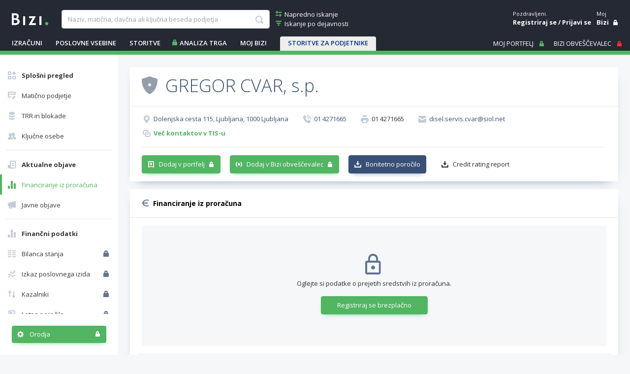

--- FILE ---
content_type: text/html; charset=utf-8
request_url: https://www.bizi.si/GREGOR-CVAR-S-P/financiranje-iz-proracuna/
body_size: 24946
content:



<!doctype html>
<html class="no-js" lang="sl">
<head><meta id="ctl00_ctl00_headMetaRobots" name="robots" content="noarchive" /><meta http-equiv="X-UA-Compatible" content="IE=Edge" /><meta charset="utf-8" /><meta name="Data Copyright" content="TSmedia, d.o.o." /><meta name="HTML, ASP.NET and Search Engine Copyright" content="Adacta Software" /><meta id="ctl00_ctl00_headMetaDescription" name="Description" content="Financiranje iz proračuna podjetju SERVIS DIESEL TLAČILK IN PRODAJA GREGOR CVAR s.p.." /><meta id="ctl00_ctl00_headMetaKeywords" name="Keywords" content="financiranje, proračun, erar, prejemnik, plačnik, SERVIS DIESEL TLAČILK IN PRODAJA GREGOR CVAR s.p." /><meta content="width=device-width, initial-scale=1.0, maximum-scale=1.0, minimum-scale=1.0, user-scalable=no" name="viewport" /><title>
	GREGOR CVAR, s.p. - Financiranje iz proračuna na Biziju
</title>

    
    
    

    
    <link href="//www.bizi.si//App_Themes/2020/v-20260113-084639/bizi.min.css" rel="stylesheet" />

    <link rel="apple-touch-icon" sizes="180x180" href=//www.bizi.si/apple-touch-icon.png />
    <link rel="icon" type="image/png" sizes="32x32" href=//www.bizi.si/favicon-32x32.png />
    <link rel="icon" type="image/png" sizes="16x16" href=//www.bizi.si/favicon-16x16.png />
    <link rel="manifest" href=//www.bizi.si/website.webmanifest />
    <link rel="mask-icon" href=//www.bizi.si/safari-pinned-tab.svg color="#228e41" />
    <meta name="msapplication-TileColor" content="#2b5797" /><meta name="theme-color" content="#ffffff" />

	<script type="text/javascript" src="https://cdnjs.cloudflare.com/ajax/libs/jquery/3.7.1/jquery.min.js"
        integrity="sha512-v2CJ7UaYy4JwqLDIrZUI/4hqeoQieOmAZNXBeQyjo21dadnwR+8ZaIJVT8EE2iyI61OV8e6M8PP2/4hpQINQ/g=="
        crossorigin="anonymous" referrerpolicy="no-referrer">
	</script>

    


<script type="text/javascript">
    pageData = {
        'pageType': 'kartica'
        , 'pageSubType': 'Aktualne objave'
        , 'advertiser': 'false'
        , 'visitorType': 'obiskovalec'
        , 'companyId': '3048705000'
        , 'activity': 'Avtostoritve'
        , 'activityExtra': 'Avtoservis, Avtooprema, Avtodeli, Vulkanizerstvo'
        , 'activityIds': 'neznano'
        , 'region': 'OSREDNJESLOVENSKA'
        , 'size': 'Mikro enote'
    };

    window.dataLayer = window.dataLayer || [];
    window.dataLayer.push(pageData);
</script>
<script src="https://www.bizi.si/js/2020/gam-helper.js?v250916"></script>


    
    <script src="https://cdn.jsdelivr.net/npm/popper.js@1.16.1/dist/umd/popper.min.js" integrity="sha384-9/reFTGAW83EW2RDu2S0VKaIzap3H66lZH81PoYlFhbGU+6BZp6G7niu735Sk7lN" crossorigin="anonymous"></script>
    <script src="https://stackpath.bootstrapcdn.com/bootstrap/4.5.2/js/bootstrap.min.js" integrity="sha384-B4gt1jrGC7Jh4AgTPSdUtOBvfO8shuf57BaghqFfPlYxofvL8/KUEfYiJOMMV+rV" crossorigin="anonymous"></script>

    
    <script src="https://cdnjs.cloudflare.com/ajax/libs/bootstrap-datepicker/1.9.0/js/bootstrap-datepicker.min.js" integrity="sha512-T/tUfKSV1bihCnd+MxKD0Hm1uBBroVYBOYSk1knyvQ9VyZJpc/ALb4P0r6ubwVPSGB2GvjeoMAJJImBG12TiaQ==" crossorigin="anonymous"></script>

    <script type="text/javascript">
        document.writeln("<script type=\"text/javascript\" src=\"//www.bizi.si//js/2020/bundles/v-20230106-121549/highcharts.bundle.js\"><" + "/script>");
    </script>

    <script src="https://cdnjs.cloudflare.com/ajax/libs/classlist/1.2.20171210/classList.min.js" integrity="sha384-VEu+sgL1aGk/o/dEXW2qjDOjn7kPghYlOpDH+2xJ644p5nmrSigN3CiEWrytxTBt" crossorigin="anonymous"></script>

    
    <link rel="stylesheet" href="https://cdnjs.cloudflare.com/ajax/libs/bootstrap-datepicker/1.9.0/css/bootstrap-datepicker.min.css" integrity="sha512-mSYUmp1HYZDFaVKK//63EcZq4iFWFjxSL+Z3T/aCt4IO9Cejm03q3NKKYN6pFQzY0SBOr8h+eCIAZHPXcpZaNw==" crossorigin="anonymous" />

    
    <script type="text/javascript" >
        /* <![CDATA[ */
        (function () {
            var d = document,
                h = d.getElementsByTagName('head')[0],
                s = d.createElement('script');
            s.type = 'text/javascript';
            s.async = true;
            s.src = document.location.protocol + '//script.dotmetrics.net/door.js?id=4509';
            h.appendChild(s);
        }());
    /* ]]> */
    </script>
    

    
    <script type="didomi/javascript" id="smarttag_script" src="//tag.aticdn.net/569029/smarttag.js" data-vendor="c:at-internet"></script>
    <script type="didomi/javascript" data-vendor="c:at-internet">
        document.querySelector('#smarttag_script').onload = () => {
            var ATkeyword = encodeURIComponent('');

            var AThref = encodeURIComponent(document.location.href);
            var ATref = encodeURIComponent(document.referrer);

            var ATutmc = '', ATutms = '', ATutmm = '', ATdls = document.location.search.substring(1).split("&");

            for (i = 0; i < ATdls.length; i++) {
                var ATdls_arg = ATdls[i].split("=");
                switch (ATdls_arg[0].toLowerCase()) { case "utm_campaign": ATutmc = encodeURIComponent(ATdls_arg[1]); break; case "utm_source": ATutms = encodeURIComponent(ATdls_arg[1]); break; case "utm_medium": ATutmm = encodeURIComponent(ATdls_arg[1]); break; }
            }


            var tag = new ATInternet.Tracker.Tag();
            tag.page.set({
                name: AThref
            });
            tag.dynamicLabel.set({
                pageId: AThref,
                chapter1: encodeURIComponent(pageData.pageType),
                chapter2: '',
                chapter3: '',
                update: '202101010000'
            });
            tag.customVars.set({
                site: {
                    1: encodeURIComponent(pageData.pageType),
                    2: encodeURIComponent(pageData.companyId),
                    3: ATkeyword,
                    4: AThref,
                    5: ATref,
                    6: ATutms,
                    7: ATutmc,
                    8: ATutmm,
                    9: encodeURIComponent(pageData.visitorType),
                    10: encodeURIComponent(pageData.pageSubType)
                }
            });
            tag.dispatch();
        }
    </script>

    <script type="didomi/javascript" id="ocm_script" src="//cdn.orangeclickmedia.com/tech/bizi.si/ocm.js" async="async" data-vendor="iab:1148"></script>

    <script type="text/javascript">window.gdprAppliesGlobally = false; (function () { function n(e) { if (!window.frames[e]) { if (document.body && document.body.firstChild) { var t = document.body; var r = document.createElement("iframe"); r.style.display = "none"; r.name = e; r.title = e; t.insertBefore(r, t.firstChild) } else { setTimeout(function () { n(e) }, 5) } } } function e(r, a, o, c, s) { function e(e, t, r, n) { if (typeof r !== "function") { return } if (!window[a]) { window[a] = [] } var i = false; if (s) { i = s(e, n, r) } if (!i) { window[a].push({ command: e, version: t, callback: r, parameter: n }) } } e.stub = true; e.stubVersion = 2; function t(n) { if (!window[r] || window[r].stub !== true) { return } if (!n.data) { return } var i = typeof n.data === "string"; var e; try { e = i ? JSON.parse(n.data) : n.data } catch (t) { return } if (e[o]) { var a = e[o]; window[r](a.command, a.version, function (e, t) { var r = {}; r[c] = { returnValue: e, success: t, callId: a.callId }; n.source.postMessage(i ? JSON.stringify(r) : r, "*") }, a.parameter) } } if (typeof window[r] !== "function") { window[r] = e; if (window.addEventListener) { window.addEventListener("message", t, false) } else { window.attachEvent("onmessage", t) } } } e("__tcfapi", "__tcfapiBuffer", "__tcfapiCall", "__tcfapiReturn"); n("__tcfapiLocator"); (function (e, t) { var r = document.createElement("link"); r.rel = "preconnect"; r.as = "script"; var n = document.createElement("link"); n.rel = "dns-prefetch"; n.as = "script"; var i = document.createElement("link"); i.rel = "preload"; i.as = "script"; var a = document.createElement("script"); a.id = "spcloader"; a.type = "text/javascript"; a["async"] = true; a.charset = "utf-8"; var o = "https://sdk.privacy-center.org/" + e + "/loader.js?target_type=notice&target=" + t; if (window.didomiConfig && window.didomiConfig.user) { var c = window.didomiConfig.user; var s = c.country; var d = c.region; if (s) { o = o + "&country=" + s; if (d) { o = o + "&region=" + d } } } r.href = "https://sdk.privacy-center.org/"; n.href = "https://sdk.privacy-center.org/"; i.href = o; a.src = o; var f = document.getElementsByTagName("script")[0]; f.parentNode.insertBefore(r, f); f.parentNode.insertBefore(n, f); f.parentNode.insertBefore(i, f); f.parentNode.insertBefore(a, f) })("ec8d3ff2-59ed-427c-b245-d5ba0ea6db1f", "hRQLH3tq") })();</script>

    

    

    
    <script>(function(w,d,s,l,i){w[l]=w[l]||[];w[l].push({'gtm.start':
    new Date().getTime(),event:'gtm.js'});var f=d.getElementsByTagName(s)[0],
                j = d.createElement(s), dl = l != 'dataLayer' ? '&l=' + l : ''; j.async = true; j.src =
                    'https://www.googletagmanager.com/gtm.js?id=' + i + dl; f.parentNode.insertBefore(j, f);
        })(window, document, 'script', 'dataLayer', 'GTM-WJLGQCV');</script>
    

    
    <script type="text/javascript" src="//www.bizi.si//js/2020/v-20210310-174206/pisHead.min.js"></script>

</head>
<body class=''>
    
    <noscript><iframe src="https://www.googletagmanager.com/ns.html?id=GTM-WJLGQCV"
    height="0" width="0" style="display:none;visibility:hidden"></iframe></noscript>
    

    

    <form method="post" action="./?n=GREGOR-CVAR-S-P&amp;p=aktualne-objave&amp;sp=financiranje-iz-proracuna&amp;rw=1" id="aspnetForm" autocomplete="off">
<div class="aspNetHidden">
<input type="hidden" name="ctl00_ctl00_ScriptManager1_HiddenField" id="ctl00_ctl00_ScriptManager1_HiddenField" value="" />
<input type="hidden" name="__LASTFOCUS" id="__LASTFOCUS" value="" />
<input type="hidden" name="__EVENTTARGET" id="__EVENTTARGET" value="" />
<input type="hidden" name="__EVENTARGUMENT" id="__EVENTARGUMENT" value="" />
<input type="hidden" name="__VSTATE" id="__VSTATE" value="H4sIAAAAAAAEAMVae3PbxhEXIYKiJOvhumHcpkOelXRstwJfIvWwY7vQIx7FkiVLijJ1mmGPwJE8ErxjgQNlazL9BMl3SL6L82c/U7qHA0hRpl62I8vjJRYCfrt7u3u3u9RvsZnbMf2+JZx8/ouQdhrbmLLoc407X2z7jqCHlBwVZmZsLWHP6OOLi4WV5fJCuTST0tLTX7nkPz5hYv/Z+ua6V/xfbCQ2MjLyG/zIT/kTlxf/3X/tCdLOAqZDLEE587JPCSMutbJb1BP/Lnz3XfjIJhMLxXnU9izuOrQ6jw6J68ELj0rZvPw3j9ZAKd8ljxjxhYudebTrVx1qPSOvD3iLsEfVpSVctsqg50KJ5JdXvv9+FFRIVCjAe3rFo8ckWekq1LGRkWQyOa6N9H9mIiY5mdJqM7YiCUnimi6tHrM4E2C0/u1XlGFmURezJkH0GHVc7uI3P/kMow63m0Q0fbS/sXe4uY/WNzf2N7bQwZb55sfNrWdo8zna3dtZN7820dO9jac7e2jt0NxDXraTzcJSg5xMTK/VTgiY78PPI+JiV94gTdJmtAWXDvwmuLq6QFvTpIkBTfZMjoik6dvYF9zi7Y5DBDE84napRQzfdfSlhhAd70Eud3R0lK3SY5r1aC58wIML7FqNLPbar3Lm2n7ArfF2mzNbi0nkgCaApibSuuVgz9Nv2y7v2PyIGdJliLqGw62WwVk63nBJTf/[base64]/adXndJZ53TzSod/9h4ALtAohgZS5+SCZ0Jlm3tTFQ7YYMw4t0y4yfrdRFnvgA8SHjFVxiXBwcymO7ju9dLkzONXqYDpcL0PhHk6x/NMmJjyZ5PIjnhq1NBucVxHPySsL6SV/YDX4PmiOPoGMcZjhH3GO8y2gD1XzWsuAQxQ7jnqDZYDMH8aP6Z1WDshoPN8ie2ajtGPkgFt9VqcssQl+NbNUQ5JUw2pCmuE4Ml9joAs0Gj72M9h7H22jveJuINj7lkvDyb7XwAblLTj6Hpa5jQb6BI/WLYTLVoW3IQ9vYN3Zzdv8AldZO6OXLvNXGglqMG2F5QiSMNgCzcBkY4bqwjkbV4S1sByCjAyDFy4C0nKZvMWJw8GmAEVfBe1VlOtxzICKJQRgXAVBiQJmhu+5pENwSPgQyaFOFAAxQxuRhMKr/qQoBxHwVMurQD8KG2IO6vtPmDmKS1yNmXOVEalCMR2RBTk4u1+PLLNfJwtSgx0ZQmlpQ+MqFmxhY/[base64]/rcjoLx+JnVRnqMMytoVUpHlIGsLLyN5YgjK5vVR3fPqXJydx/aqlYJdjo9qt30yMhUYG8yeqZ/ykLoj+n3VjmD8kyAatwip4qikzq+a+eh2qN0/ACKKP3mianBfDg2mOnrlUqkxyljxG2ItqPn1rlDWNNrYQRlksAIFQrlebTV9KtOE9JhHhXy+XyfBw1vyRXxLJd2xIMup/a9/P2HmRv6Du8Qto07B9S7V1oslUrFebSyvCBnRHff0uiHYWLRDz0xd2WfFizzlP70S4wCD80J4jzIF1CpuFRYXCzPoWAK8Wiu19/DeYIdDqWkQ2qczT3uP/tlDj8O6gQJaADgGa/W8Ku3XztRqkO3MK3/GTYp4mSD2tLLWl3s/sOj3MkyImB57rQhUAV/cPZDac1l+sRCvrS8lC/D6qZHXeLoScZr3HH4UdDlTsmkievtKBqoAJQIIAdu7hW0nVdPnh+ZbXM9b26aJjfXTfnZMjdK5t7R6ktzwzIPzFVibmybL15IftvcMwc/X5irL8yNTTMze0oLCJtpSF3jdOqqpDVsOHSb0GyIGnGa/XS8MbTvfpdWavkAn2peLjnYyEz2j5LglJsOuozhZngNCRDt+X073mm8MHwIcL4dp3aqQeVv9bqceGZmMGx8apPwnIMHILGTa563FozmpJ0o6KlA3TZ2X/c23I5LGPFoeiqY3BAm1Pzm5klbNti9+w/T8cqd/VVNOy03c5PInBjY5NVlMJJUw6N4dDcY7Ty5yqZmVF1yLOd+jPf3t4Qa7arj6S/nbdW23d+FtWhoNBptgNDX9W7Go8fGot8OtljBjX5zmDjVf52rBTwxPA3CcZcUG48USfT6zdDEQPJ5VvRa1Fl7JjVV02Kapo1qcU3XEtqYltTGtQltUruRmprVb6wRhwsmo0xwPZavz+qJrzHzsavHCsCMfUWqbsAVgdO3sUssPbYgr02wxtFjJbge3cZNPVaWd7/[base64]/e3yi6amJKNyDoW9jWOIxLgc9uRZuccOvc8HlQMzoGi0MxSJtRCU9XHlENp0+tMNQxhjhTAL2RewKqIqMLmyq3Ggs2VY5nRDYrROh6xU4y2uhRml9X7x2iG5XsdWqu6C8bcAWWycPkO8693p1pPDaBlQVglpZz2ZSxzaxKc4VyvlXUFTlFlcWiji/vLS4YtmLlUiPSqhHttmp3w23i8R1Gp1JheZCpbP1DJBRD3kedVEIjXrQ6NdfCFLYqIt//QVF4CgEf4I+P9xc39hRY7CeF789xyCGgwOh6Rvc9hzSNIRvU7DKafkOhmPDgB6NHgdzDAPqIa6+JjJeW2XnuKd/FECf6t6H8NQSxiu2vVSthIIrUnAlEFzxGr6AZYETzWqddtzvbif4afk5Dr5EaPpIASEJhPpAciwsgeR3kkgiqa8hiTrwej45uCjIbO4ROKFtbFgNLOodKC84kzoLUiVy0MiI0eKs5UORYckxUfnYHuKQf30Ah6yQQnFxBZfLlVAVWHgysPK/rzWw7OUgPSTKm5/oPLIxWgOcp7sHSOEgiYOoXHHUx1E1RW/N2+fGB5TXdSgXSRMSmOEObpEwqWlTVnaGi7sMMwigYyNoLdtU6h1YB280aRvih9eh+6TGwjIpF4Y4o/X+zsArFsF4ealaG0iFSnFxubBYLCwUF05nxUeyGpy2/bwPL7cuhY8ifAT4KMJHxyjEl16U+PIrFsBHEb6s4k440z7HLE9QUL1NoWLicgbedXlXJrgTNr0eaF/l7jE0sBz2gzqHnrGJmxyegQKyakGPYrhWjXtDfFj7EAlVLpVJHo6jSl8jXJEa4bdS63rtBK89/fVnCYsiWBTAym1tqw+LAtgn6ICjE7joZYD75icAzvZn3rBu0/rP2ulZwFw4axhm4Etzy9w31o0dYyc39/glhveQneXwTw4KpiaugmUeHuyoPwAxVs29rQ1jb2d1Y+8gZOQwcu6x2RVcDRDQKnYdOH/3ZBEtFBcMUq4u+PAbY3fPNLY3nm5trvWMUXdRcPfNjyesUgGeiCZ5spv7+7ndnJqhEkO44IGcHbWAQ1tp9Scg6iH5PexMtTeXjFrw9LD35KfRIE4n9x7fwGpnyrzc3628h+hRNYiKFez/A2S4BxTfJQAA" />
<input type="hidden" name="__VIEWSTATE" id="__VIEWSTATE" value="" />
</div>

<script type="text/javascript">
//<![CDATA[
var theForm = document.forms['aspnetForm'];
if (!theForm) {
    theForm = document.aspnetForm;
}
function __doPostBack(eventTarget, eventArgument) {
    if (!theForm.onsubmit || (theForm.onsubmit() != false)) {
        theForm.__EVENTTARGET.value = eventTarget;
        theForm.__EVENTARGUMENT.value = eventArgument;
        theForm.submit();
    }
}
//]]>
</script>


<script src="/WebResource.axd?d=pynGkmcFUV13He1Qd6_TZJ0_LrTQRnDfn4KaTTWyg6VklUo8yb8snqxXwEpMuhQNVkKoT2haC8_AOU8TDfXIXz8JNN8ny-NbSmy9JIsbenI7mUTnzp6Rf4G9l3SZfaX50&amp;t=638901608248157332" type="text/javascript"></script>


<script type="text/javascript">
//<![CDATA[
var __cultureInfo = {"name":"sl-SI","numberFormat":{"CurrencyDecimalDigits":2,"CurrencyDecimalSeparator":",","IsReadOnly":true,"CurrencyGroupSizes":[3],"NumberGroupSizes":[3],"PercentGroupSizes":[3],"CurrencyGroupSeparator":".","CurrencySymbol":"€","NaNSymbol":"NaN","CurrencyNegativePattern":8,"NumberNegativePattern":1,"PercentPositivePattern":0,"PercentNegativePattern":0,"NegativeInfinitySymbol":"-∞","NegativeSign":"-","NumberDecimalDigits":2,"NumberDecimalSeparator":",","NumberGroupSeparator":".","CurrencyPositivePattern":3,"PositiveInfinitySymbol":"∞","PositiveSign":"+","PercentDecimalDigits":2,"PercentDecimalSeparator":",","PercentGroupSeparator":".","PercentSymbol":"%","PerMilleSymbol":"‰","NativeDigits":["0","1","2","3","4","5","6","7","8","9"],"DigitSubstitution":1},"dateTimeFormat":{"AMDesignator":"dop.","Calendar":{"MinSupportedDateTime":"\/Date(-62135596800000)\/","MaxSupportedDateTime":"\/Date(253402297199999)\/","AlgorithmType":1,"CalendarType":1,"Eras":[1],"TwoDigitYearMax":2029,"IsReadOnly":true},"DateSeparator":". ","FirstDayOfWeek":1,"CalendarWeekRule":0,"FullDateTimePattern":"dddd, dd. MMMM yyyy HH:mm:ss","LongDatePattern":"dddd, dd. MMMM yyyy","LongTimePattern":"HH:mm:ss","MonthDayPattern":"d. MMMM","PMDesignator":"pop.","RFC1123Pattern":"ddd, dd MMM yyyy HH\u0027:\u0027mm\u0027:\u0027ss \u0027GMT\u0027","ShortDatePattern":"d. MM. yyyy","ShortTimePattern":"HH:mm","SortableDateTimePattern":"yyyy\u0027-\u0027MM\u0027-\u0027dd\u0027T\u0027HH\u0027:\u0027mm\u0027:\u0027ss","TimeSeparator":":","UniversalSortableDateTimePattern":"yyyy\u0027-\u0027MM\u0027-\u0027dd HH\u0027:\u0027mm\u0027:\u0027ss\u0027Z\u0027","YearMonthPattern":"MMMM yyyy","AbbreviatedDayNames":["ned.","pon.","tor.","sre.","čet.","pet.","sob."],"ShortestDayNames":["ned.","pon.","tor.","sre.","čet.","pet.","sob."],"DayNames":["nedelja","ponedeljek","torek","sreda","četrtek","petek","sobota"],"AbbreviatedMonthNames":["jan.","feb.","mar.","apr.","maj","jun.","jul.","avg.","sep.","okt.","nov.","dec.",""],"MonthNames":["januar","februar","marec","april","maj","junij","julij","avgust","september","oktober","november","december",""],"IsReadOnly":true,"NativeCalendarName":"gregorijanski koledar","AbbreviatedMonthGenitiveNames":["jan.","feb.","mar.","apr.","maj","jun.","jul.","avg.","sep.","okt.","nov.","dec.",""],"MonthGenitiveNames":["januar","februar","marec","april","maj","junij","julij","avgust","september","oktober","november","december",""]},"eras":[1,"po Kr.",null,0]};//]]>
</script>

<script src="/ScriptResource.axd?d=x6wALODbMJK5e0eRC_p1LYFqmeuWDDLyGGwmQ53sWD5eJwsoFlwNt93EA7UobeD7Xo5h9NT90Imk9GE1RBQw67t121qlmI4gvlJ2h2X4-dMNVzn5wY6oyQj6VlYF0h3unZf2vB48hoQUr5nzqoqJjfQeeA8rkfeiJxM33EkZOT41&amp;t=ffffffffec54f2d7" type="text/javascript"></script>
<script src="/ScriptResource.axd?d=P5lTttoqSeZXoYRLQMIScMo6i1F1jcj89wzs6LXCvbqGv9s9_xe6kA8I1d3nS2T6BY0CCXiSfsHgDtrf8L9DiN-GUjR0sv7O28_-1qzKH0Hy-_88ZojSbypi3r5Zc9GP68OEs5TX0FuURbIvsnK46rnu3MN8nNFwrh8a1GodPec1&amp;t=ffffffffec54f2d7" type="text/javascript"></script>
<script src="/CompanyDetailsPublications.aspx?_TSM_HiddenField_=ctl00_ctl00_ScriptManager1_HiddenField&amp;_TSM_CombinedScripts_=%3b%3bAjaxControlToolkit%2c+Version%3d3.5.40412.0%2c+Culture%3dneutral%2c+PublicKeyToken%3d28f01b0e84b6d53e%3asl%3a1547e793-5b7e-48fe-8490-03a375b13a33%3a475a4ef5%3aeffe2a26%3a3ac3e789" type="text/javascript"></script>
<script src="/WebResource.axd?d=JoBkLzP19aTuxbWOhHobYmtgPe6loJK_F2F3PSlMhuf5j4Dd69beKjHi76iTBhSy7aDWoylUNIcoDchZs3hNn4DFKk5FK5HuOX8PcK5nwwtk6bvSuSabDfWYn-eMD2MX0&amp;t=638901608248157332" type="text/javascript"></script>
<div class="aspNetHidden">

	<input type="hidden" name="__EVENTVALIDATION" id="__EVENTVALIDATION" value="6mmHPYqOibRHcbvRl/mUdEfVnefipOrjDUw/7LupMiFhdsbMduu0J6zsllfoOYYYK5apHFw0A2cR/AkLNP+dsQWBaOhP6DNmVDOs3NAAGReeD4LIau9ghWs5zDISacKfPCO79HP6gmTf4NNvR54mYruAiFcw1DU7S+DQcI2cIv9Z94RyktFIYTJA0bpbugf2ekUlRdr/KBeesoJQ8dF67SmicGuBmV2RAydlYJZt4jIrMUMFqd5FGIQCbuUvnejQaHGB38YNx4hJeuDOvA/oxxBNxeq3ZWqtHwIOCaS9LEAdgj82vSNMRWbgoYgnm6bw" />
</div>

        <script type="text/javascript">
//<![CDATA[
Sys.WebForms.PageRequestManager._initialize('ctl00$ctl00$ScriptManager1', 'aspnetForm', ['tctl00$ctl00$cphMain$upMenu','','tctl00$ctl00$cphMain$UtilitiesCompanyDetails1$upUtils','','tctl00$ctl00$cphMain$cphMainCol$upPage','','tctl00$ctl00$cphMain$upSaveCompanies',''], [], [], 270, 'ctl00$ctl00');
//]]>
</script>


	    

<div class="b-box b-box-ad">
	
<!-- /316183515/bizi.si/outofpage -->
<div id="outofpage" data-ocm-ad></div>

</div>


        <div class="b-root">
            <div class="b-header-message-container" id="divHeaderMessage">
                <div class="b-msg">
                    <div class="b-msg-in row no-gutters">
                        <span class="col b-text"></span>
                        <a class="col-auto i-close i-color-white" href="javascript:void(0);" onclick="hideMessage();"></a>
                    </div>
                </div>
            </div>

            <header id="ctl00_ctl00_sectionHeader">

                <div class="b-header">
                    <a class="navbar-toggler collapsed b-header-left-toggler i-orodja-excel"
                        data-toggle="collapse" data-target="#headerLeftContent" aria-controls="headerLeftContent"
                        aria-expanded="false">
                    </a>
                    <a class="b-header-logo-link-below-lg" href="https://www.bizi.si/" title="link na home">
                        <img class="b-logo" src="//www.bizi.si/images/logoWhite.png" alt="logo" />
                    </a>
                    <a class="navbar-toggler collapsed b-header-right-toggler i-gumbi-iskanje"
                        data-toggle="collapse" data-target="#headerRightContent" aria-controls="headerRightContent"
                        aria-expanded="false">
                    </a>

                    <div class="b-header-menu-container" id="headerLeftContent">
                        <div class="b-header-menu-content">
                            <div class="b-header-left">
                                <div class="b-header-search">
                                    <div class="b-header-logo">
                                        <a class="b-header-logo-link" href="https://www.bizi.si/" title="link na home">
                                            <img class="b-logo" src="//www.bizi.si/images/logoWhite.png" alt="logo" />
                                        </a>
                                    </div>
                                    
                                    <div id="ctl00_ctl00_Search1_pnlSimpleSearch" class="b-header-search-with-links" onkeypress="javascript:return WebForm_FireDefaultButton(event, &#39;ctl00_ctl00_Search1_lbSearch&#39;)">
	

    <div class="b-header-search-box">
        <input name="ctl00$ctl00$Search1$tbSearchWhat" type="text" maxlength="100" id="ctl00_ctl00_Search1_tbSearchWhat" class="form-control" placeholder="Naziv, matična, davčna ali ključna beseda podjetja" autocomplete-service-url="https://www.bizi.si/services/search.asmx/ACSearchCommon" autocomplete-count="5" autocomplete="off" aria-label="searchBox" aria-describedby="basic-addon1" />

        <ul id="ulAutocomplete_ctl00_ctl00_Search1_tbSearchWhat" class="b-autocomplete">
            
            
        </ul>

        

        <a onclick="showProgress();" id="ctl00_ctl00_Search1_lbSearch" class="b-link i-gumbi-iskanje" href="javascript:__doPostBack(&#39;ctl00$ctl00$Search1$lbSearch&#39;,&#39;&#39;)"></a>

        <script type="text/javascript">
            $(document).ready(function () {
                Autocomplete.bind();
            });
        </script>
    </div>

    
        <div class="b-header-search-links">
            <a class="b-link i-iskanje-napredno i-color-green" href="https://www.bizi.si/napredno-iskanje/">
                <span class="b-link-text">Napredno iskanje</span>
            </a>
            <a class="b-link i-iskanje-dejavnost i-color-green" href="https://www.bizi.si/TSMEDIA/" >
                <span class="b-link-text">Iskanje po dejavnosti</span>
            </a>
        </div>
    
    <div id="ctl00_ctl00_Search1_divSearchButton" class="b-search-button">
        <a onclick="showProgress();" id="ctl00_ctl00_Search1_LinkButton1" class="btn btn-green" href="javascript:__doPostBack(&#39;ctl00$ctl00$Search1$LinkButton1&#39;,&#39;&#39;)">Poišči podjetje</a>
    </div>


</div>
                                </div>
                                


<div class="b-header-links" id="divHeaderLinks">

    
        <div class="dropdown">
            <a class="b-link dropdown-toggle" id="navbarHeaderCalculations" aria-haspopup="true" aria-expanded="false">IZRAČUNI</a>
            <div class="dropdown-menu b-dropdown-menu b-dropdown-menu-mojbizi" aria-labelledby="navbarHeaderCalculations">
                <a class="dropdown-item" href="https://www.bizi.si/izracuni/izracun-neto-place/">Izračun neto plače</a>
                <a class="dropdown-item" href="https://www.bizi.si/izracuni/izracun-ddv/">Izračun DDV</a>
                <a class="dropdown-item" href="https://www.bizi.si/izracuni/izracun-obroka-kredita/">Izračun obroka kredita</a>
                <a class="dropdown-item" href="https://www.bizi.si/izracuni/nalozbeni-kalkulator/">Naložbeni kalkulator</a>
            </div>
        </div>
    

    <div class="dropdown">
        <a class="b-link dropdown-toggle" id="navbarHeaderNews" aria-haspopup="true" aria-expanded="false">POSLOVNE VSEBINE</a>
        <div class="dropdown-menu b-dropdown-menu b-dropdown-menu-mojbizi" aria-labelledby="navbarHeaderNews">
            <a class="dropdown-item" href="https://www.bizi.si/novice/">Novice</a>
            <a class="dropdown-item" href="https://www.bizi.si/borzne-objave/">Borzne objave</a>
            <a class="dropdown-item" href="https://www.bizi.si/bizi-svetuje/">Bizi svetuje</a>
            <a class="dropdown-item" href="https://www.bizi.si/bizi-help/">BiziHELP</a>
            <a class="dropdown-item" href="https://www.bizi.si/dogodki/">Dogodki</a>
            <a class="dropdown-item" href="https://www.bizi.si/podjetja/">Podjetja</a>
            <a class="dropdown-item" href="https://www.bizi.si/pomembni-datumi/">Pomembni datumi</a>
        </div>
    </div>

    
        <div class="dropdown">
            <a class="b-link dropdown-toggle" id="navbarHeaderServices" aria-haspopup="true" aria-expanded="false">STORITVE</a>
            <div class="dropdown-menu b-dropdown-menu b-dropdown-menu-mojbizi" aria-labelledby="navbarHeaderServices">
                <a class="dropdown-item" href="https://www.bizi.si/storitve/">Storitve</a>
                <a class="dropdown-item" href="https://www.bizi.si/storitve/moj-bizi/naroci/korak-1">Naroči polni Bizi</a>
                <a href="../../storitve/moj-bizi/naroci-brezplacno/korak-1" id="ctl00_ctl00_HeaderLinks1_aOrderDemo" class="dropdown-item">Preizkusi brezplačni dostop</a>
                <a class="dropdown-item" href="https://www.bizi.si/storitve/moj-bizi/">Moj Bizi: nivoji dostopa</a>
                <a class="dropdown-item" href="https://www.bizi.si/storitve/certifikat-trajne-odlicnosti/">Certifikat trajne odličnosti</a>
                <a class="dropdown-item" href="https://www.bizi.si/storitve/oglasevanje/">Oglaševanje</a>
                <a class="dropdown-item" href="https://www.bizi.si/storitve/bonitetna-porocila/">Bonitetna poročila</a>
                <a class="dropdown-item" href="https://www.bizi.si/storitve/bonitetna-porocila/naroci-bonitetno-porocilo-en/">Order credit report</a>
                <a class="dropdown-item" href="https://www.bizi.si/storitve/analize-trgov/">Analiza trga</a>
                <a class="dropdown-item" href="https://www.bizi.si/storitve/mobilni-dostop/">Mobilni dostop</a>
                <a class="dropdown-item" href="https://www.bizi.si/storitve/API-dostop/">API dostop</a>
                <a href="https://www.bizi.si/storitve/seznami/" id="ctl00_ctl00_HeaderLinks1_aSeznami" class="dropdown-item ir-lock-on" data-toggle="tooltip" data-placement="top" title="Vsebina je na voljo le naročnikom.">Seznami</a>
            </div>
        </div>

        <a href="https://www.bizi.si/storitve/moj-bizi/naroci/korak-1" id="ctl00_ctl00_HeaderLinks1_aNewAnalysis" class="b-link i-lock-on" onclick="showProgress();" data-toggle="tooltip" data-placement="bottom" title="Vsebina je na voljo le naročnikom.">ANALIZA TRGA</a>
        <div class="dropdown">
            <a class="b-link dropdown-toggle" id="navbarHeaderMyBizi" aria-haspopup="true" aria-expanded="false">Moj Bizi</a>
            <div class="dropdown-menu b-dropdown-menu b-dropdown-menu-mojbizi" aria-labelledby="navbarHeaderMyBizi">
                <a class="dropdown-item" href="https://www.bizi.si/storitve/moj-bizi/">Nivoji dostopa</a>
                <a href="https://www.bizi.si/registracija/korak-1" id="ctl00_ctl00_HeaderLinks1_aMyBizi" class="dropdown-item ir-lock-on" data-toggle="tooltip" data-placement="bottom" title="Moj Bizi je na voljo registriranim uporabnikom.">Okolje Moj Bizi</a>
            </div>
        </div>
    
    
    
    
    
        <div class="dropdown b-dropdown-telekom">
            <a class="b-link dropdown-toggle" id="navbarHeaderServicesTelekom" aria-haspopup="true" aria-expanded="false">STORITVE ZA PODJETNIKE</a>
            <div class="dropdown-menu b-dropdown-menu b-dropdown-menu-mojbizi" aria-labelledby="navbarHeaderServicesTelekom">
                <a class="dropdown-item" target="_blank" href="https://www.telekom.si/mala-podjetja/mobilno?utm_source=bizisi&utm_medium=txt_linki&utm_campaign=b2b_bizi_ao220&utm_id=29012025_internal">
	                Mobilno</a>
                <a class="dropdown-item" target="_blank" href="https://www.telekom.si/mala-podjetja/internet-in-neo-televizija?utm_source=bizisi&utm_medium=txt_linki&utm_campaign=b2b_bizi_ao220&utm_id=29012025_internal">
	                Internet in NEO</a>
                <a class="dropdown-item" target="_blank" href="https://www.telekom.si/mala-podjetja/oblacne-in-varnostne-storitve?utm_source=bizisi&utm_medium=txt_linki&utm_campaign=b2b_bizi_ao220&utm_id=29012025_internal">
	                Oblačne in varnostne rešitve</a>
                <a class="dropdown-item" target="_blank" href="https://www.telekom.si/pomoc/kontakt?utm_source=bizisi&utm_medium=txt_linki&utm_campaign=b2b_bizi_ao220&utm_id=29012025_internal">
	                Poslovno svetovanje</a>
                <a class="dropdown-item b-dropdown-img" target="_blank" href="https://www.telekom.si/mala-podjetja?utm_source=bizisi&utm_medium=txt_linki&utm_campaign=b2b_bizi_ao220&utm_id=29012025_internal">
                    <img src="https://www.bizi.si/images/2020/logoTelekom.png" alt="" />
                </a>
            </div>
        </div>
    

</div>

<script type="text/javascript">
	Sys.WebForms.PageRequestManager.getInstance().add_endRequest(HeaderLinks.InitStuff);
	$(function () {
		HeaderLinks.InitStuff();
	});
</script>
                            </div>
                            <div class="b-header-right">
                                

<div class="b-header-right-user">
    <div class="b-header-moj-bizi-column">
        <div class="navbar navbar-expand">

            
                <div class="collapse navbar-collapse">
                    <ul class="navbar-nav">
                        <li class="nav-item dropdown">
                            <div class="b-user-name">
                                <div class="b-hello">
                                    <div class="first-row">Pozdravljeni.</div>
                                    <div class="second-row b-ellipsis">
                                        
                                        <a class="b-link b-link-login b-bold b-hover-underline" href="https://www.bizi.si/registracija/korak-1">Registriraj se</a>&nbsp;/
                                        <a class="b-link b-link-login b-bold b-hover-underline" href="https://www.bizi.si/prijava/">Prijavi se</a>
                                    </div>
                                </div>
                            </div>
                        </li>
                    </ul>
                </div>
            

            
        </div>
    </div>
    <div class="b-header-moj-bizi-column">
        <div class="navbar navbar-expand">
            <div class="collapse navbar-collapse" id="navMyBiziLinks">
                <ul class="navbar-nav">
                    
                        <li class="nav-item">
                            <a class="b-link px-0 pb-2 mr-2" href="https://www.bizi.si/registracija/korak-1" data-toggle="tooltip" data-title="Vsebina je na voljo registriranim uporabnikom.">
                                <span class="first-row">Moj</span>
                                <span class="second-row ir-lock-on">Bizi</span>
                            </a>                            
                        </li>
                    
                    
                </ul>
            </div>
        </div>
    </div>

    
    
</div>

<div id="ctl00_ctl00_LoginStatus1_divPortfeljSizeCounters" class="b-header-moj-bizi-info">
    <a href="https://www.bizi.si/prijava" id="ctl00_ctl00_LoginStatus1_aPortfeljCount" class="b-header-moj-bizi-info-row" data-toggle="tooltip" data-placement="bottom" title="Prijavite se za uporabo osnovnih funkcionalnosti.">
        <span class="pl-4 text-white">MOJ PORTFELJ</span>
        <span class="text-green b-bold">
            <span id="ctl00_ctl00_LoginStatus1_spanPortfeljCount" class="b-info-link ir-lock-on ml-0"></span>
        </span>
    </a>
    <a href="https://www.bizi.si/prijava" id="ctl00_ctl00_LoginStatus1_aNotifierCount" class="b-header-moj-bizi-info-row" data-toggle="tooltip" data-placement="bottom" title="Vsebina je na voljo le naročnikom.">
        <span class="pl-4 text-white">BIZI OBVEŠČEVALEC</span>
        <span class="text-danger b-bold">
            <span id="ctl00_ctl00_LoginStatus1_spanNotifierCount" class="b-text-message-red b-info-link ir-lock-on ml-0"></span>
        </span>
    </a>
</div>

<script type="text/javascript">
	Sys.WebForms.PageRequestManager.getInstance().add_endRequest(LoginStatus.InitStuff);
    $(function () {
		LoginStatus.InitStuff();
    });
</script>
                            </div>
                        </div>
                    </div>

                    <div class="b-header-search-bottom-container" id="headerRightContent">
                        <div class="b-header-search-bottom-content">
                            
                            <div id="ctl00_ctl00_Search2_pnlSimpleSearch" class="b-header-search-with-links" onkeypress="javascript:return WebForm_FireDefaultButton(event, &#39;ctl00_ctl00_Search2_lbSearch&#39;)">
	

    <div class="b-header-search-box">
        <input name="ctl00$ctl00$Search2$tbSearchWhat" type="text" maxlength="100" id="ctl00_ctl00_Search2_tbSearchWhat" class="form-control" placeholder="Naziv, matična, davčna ali ključna beseda podjetja" autocomplete-service-url="https://www.bizi.si/services/search.asmx/ACSearchCommon" autocomplete-count="5" autocomplete="off" aria-label="searchBox" aria-describedby="basic-addon1" />

        <ul id="ulAutocomplete_ctl00_ctl00_Search2_tbSearchWhat" class="b-autocomplete">
            
            
        </ul>

        

        <a onclick="showProgress();" id="ctl00_ctl00_Search2_lbSearch" class="b-link i-gumbi-iskanje" href="javascript:__doPostBack(&#39;ctl00$ctl00$Search2$lbSearch&#39;,&#39;&#39;)"></a>

        <script type="text/javascript">
            $(document).ready(function () {
                Autocomplete.bind();
            });
        </script>
    </div>

    
        <div class="b-header-search-links">
            <a class="b-link i-iskanje-napredno i-color-green" href="https://www.bizi.si/napredno-iskanje/">
                <span class="b-link-text">Napredno iskanje</span>
            </a>
            <a class="b-link i-iskanje-dejavnost i-color-green" href="https://www.bizi.si/TSMEDIA/" >
                <span class="b-link-text">Iskanje po dejavnosti</span>
            </a>
        </div>
    
    <div id="ctl00_ctl00_Search2_divSearchButton" class="b-search-button">
        <a onclick="showProgress();" id="ctl00_ctl00_Search2_LinkButton1" class="btn btn-green" href="javascript:__doPostBack(&#39;ctl00$ctl00$Search2$LinkButton1&#39;,&#39;&#39;)">Poišči podjetje</a>
    </div>


</div>
                        </div>
                    </div>
                </div>

                <div id="divProgress" class="b-progress-bar-wrapper">
                    <div class="b-progress-bar"></div>
                </div>
            </header>

            

    <section id="ctl00_ctl00_cphMain_sectionMain" class="b-content">

        

        
        <div id="ctl00_ctl00_cphMain_upMenu" class="b-content-side-menu">
	

                <div class="b-side-menu-toggler-container b-side-menu-toggler-fixed-position">
                    <a id="sideMenuToggler" class="b-menu-toggler i-square-right collapsed" href="javascript:void(0);"
                        data-toggle="collapse" data-target="#sideMenu" aria-controls="sideMenu" aria-expanded="false">
                    </a>

                    <div class="b-menu-link b-selected">
                        <a class="b-link d-block" id="aActiveMenuItem">
                            
                        </a>
                    </div>
                </div>

                <div class="b-menu b-has-floating-buttons" id="sideMenu">
                    <div class="b-menu-in">
                        <div class="b-content-menu-links b-window-set-footer-scroll-offset b-media-sm" data-footer-scroll-bottom-offset="85" data-footer-scroll-top-offset="21">

                            <div id="ctl00_ctl00_cphMain_CompanyDetailsMenuLinks_linkMainSplosniPregled" class="b-menu-link">
        <a id="ctl00_ctl00_cphMain_CompanyDetailsMenuLinks_hlSplosniPregled" class="b-link d-block i-sklopi-splosnipregled b-bold" onclick="showProgress(this);" href="https://www.bizi.si/GREGOR-CVAR-S-P/"><span>Splošni pregled</span></a>
    </div><div id="ctl00_ctl00_cphMain_CompanyDetailsMenuLinks_linkMainMainCompany" class="b-menu-link">
        <a id="ctl00_ctl00_cphMain_CompanyDetailsMenuLinks_hlMainMainCompany" class="b-link i-sklopi-maticnopodjetje" onclick="showProgress(this);" href="https://www.bizi.si/GREGOR-CVAR-S-P/maticno-podjetje/"><span>Matično podjetje</span></a>
    </div><div id="ctl00_ctl00_cphMain_CompanyDetailsMenuLinks_linkMainTrrAndblocks" class="b-menu-link">
        <a id="ctl00_ctl00_cphMain_CompanyDetailsMenuLinks_hlMainTrrAndBlocks" class="b-link i-sklopi-trrblokade" onclick="showProgress(this);" href="https://www.bizi.si/GREGOR-CVAR-S-P/trr-in-blokade/"><span>TRR in blokade</span></a>
    </div><div id="ctl00_ctl00_cphMain_CompanyDetailsMenuLinks_linkMainKeyPersonnel" class="b-menu-link">
        <a id="ctl00_ctl00_cphMain_CompanyDetailsMenuLinks_hlMainKeyPersonnel" class="b-link i-sklopi-kljucneosebe" onclick="showProgress(this);" href="https://www.bizi.si/GREGOR-CVAR-S-P/kljucne-osebe/"><span>Ključne osebe</span></a>
    </div>

    <hr />

    
    <div id="ctl00_ctl00_cphMain_CompanyDetailsMenuLinks_linkPubMain" class="b-menu-link">
        <a id="ctl00_ctl00_cphMain_CompanyDetailsMenuLinks_hlPubMain" class="b-link d-block i-sklopi-aktualneobjave b-bold" onclick="showProgress(this);" href="https://www.bizi.si/GREGOR-CVAR-S-P/aktualne-objave/"><span>Aktualne objave</span></a>
    </div><div id="ctl00_ctl00_cphMain_CompanyDetailsMenuLinks_linkERAR" class="b-menu-link b-selected">
        <a id="ctl00_ctl00_cphMain_CompanyDetailsMenuLinks_hlERAR" class="b-link i-sklopi-financnipodatki" onclick="showProgress(this);" href="https://www.bizi.si/GREGOR-CVAR-S-P/financiranje-iz-proracuna/"><span>Financiranje iz proračuna</span></a>
    </div><div id="ctl00_ctl00_cphMain_CompanyDetailsMenuLinks_linkPubPublications" class="b-menu-link">
        <a id="ctl00_ctl00_cphMain_CompanyDetailsMenuLinks_hlPubPublications" class="b-link i-sklopi-javneobjave" onclick="showProgress(this);" href="https://www.bizi.si/GREGOR-CVAR-S-P/javne-objave/"><span>Javne objave</span></a>
    </div>
    <hr />
    
    <div id="ctl00_ctl00_cphMain_CompanyDetailsMenuLinks_linkFinDataMain" class="b-menu-link">
        <a id="ctl00_ctl00_cphMain_CompanyDetailsMenuLinks_hlFinDataMain" class="b-link i-sklopi-financnipodatki b-bold" onclick="showProgress(this);" href="https://www.bizi.si/GREGOR-CVAR-S-P/financni-podatki/"><span>Finančni podatki</span></a>
    </div><div id="ctl00_ctl00_cphMain_CompanyDetailsMenuLinks_linkFinDataBilanca" class="b-menu-link b-link-locked">
        <a id="ctl00_ctl00_cphMain_CompanyDetailsMenuLinks_hlFinDataBilanca" class="b-link i-sklopi-bilancastanja" onclick="showProgress(this);" href="https://www.bizi.si/storitve/moj-bizi/naroci/korak-1"><span>Bilanca stanja</span></a>
    <a href="https://www.bizi.si/storitve/moj-bizi/naroci/korak-1" data-toggle="tooltip" data-placement="top" title="Ta funkcionalnost je na&lt;br/>voljo le naročnikom." class=" i-locked"></a></div><div id="ctl00_ctl00_cphMain_CompanyDetailsMenuLinks_linkFinDataIzkaz" class="b-menu-link b-link-locked">
        <a id="ctl00_ctl00_cphMain_CompanyDetailsMenuLinks_hlFinDataIzkaz" class="b-link i-sklopi-poslovniizid" onclick="showProgress(this);" href="https://www.bizi.si/storitve/moj-bizi/naroci/korak-1"><span>Izkaz poslovnega izida</span></a>
    <a href="https://www.bizi.si/storitve/moj-bizi/naroci/korak-1" data-toggle="tooltip" data-placement="top" title="Ta funkcionalnost je na&lt;br/>voljo le naročnikom." class=" i-locked"></a></div><div id="ctl00_ctl00_cphMain_CompanyDetailsMenuLinks_linkFinDataKazalniki" class="b-menu-link b-link-locked">
        <a id="ctl00_ctl00_cphMain_CompanyDetailsMenuLinks_hlFinDataKazalniki" class="b-link i-sklopi-kazalniki" onclick="showProgress(this);" href="https://www.bizi.si/storitve/moj-bizi/naroci/korak-1"><span>Kazalniki</span></a>
    <a href="https://www.bizi.si/storitve/moj-bizi/naroci/korak-1" data-toggle="tooltip" data-placement="top" title="Ta funkcionalnost je na&lt;br/>voljo le naročnikom." class=" i-locked"></a></div><div id="ctl00_ctl00_cphMain_CompanyDetailsMenuLinks_linkFinDataReports" class="b-menu-link b-link-locked">
        <a id="ctl00_ctl00_cphMain_CompanyDetailsMenuLinks_hlFinDataReports" class="b-link i-sklopi-letnaporocila" onclick="showProgress(this);" href="https://www.bizi.si/storitve/moj-bizi/naroci/korak-1"><span>Letna poročila</span></a>
    <a href="https://www.bizi.si/storitve/moj-bizi/naroci/korak-1" data-toggle="tooltip" data-placement="top" title="Ta funkcionalnost je na&lt;br/>voljo le naročnikom." class=" i-locked"></a></div>
    <hr />
    
    <div id="ctl00_ctl00_cphMain_CompanyDetailsMenuLinks_linkCreditRating" class="b-menu-link b-link-locked" disabled="disabled">
        <a id="ctl00_ctl00_cphMain_CompanyDetailsMenuLinks_hlCreditRating" class="b-link i-scit-siv b-bold" onclick="showProgress(this);" href="https://www.bizi.si/storitve/moj-bizi/naroci/korak-1"><span>Bonitetna ocena</span></a>
    <a href="https://www.bizi.si/storitve/moj-bizi/naroci/korak-1" data-toggle="tooltip" data-placement="top" title="Bonitetna ocena je na&lt;br/>voljo le naročnikom." class=" i-locked"></a></div>
    <hr />
    
    <div id="ctl00_ctl00_cphMain_CompanyDetailsMenuLinks_linkAnalysisMain" class="b-menu-link">
        <a id="ctl00_ctl00_cphMain_CompanyDetailsMenuLinks_hlAnalysisMain" class="b-link i-sklopi-analizapodjetja b-bold" onclick="showProgress(this);" href="https://www.bizi.si/GREGOR-CVAR-S-P/analiza-podjetja/"><span>Analiza podjetja</span></a>
    </div><div id="ctl00_ctl00_cphMain_CompanyDetailsMenuLinks_linkAnalysisComparison" class="b-menu-link b-link-locked">
        <a id="ctl00_ctl00_cphMain_CompanyDetailsMenuLinks_hlAnalysisComparison" class="b-link i-sklopi-primerjavapodjetij" onclick="showProgress(this);" href="https://www.bizi.si/storitve/moj-bizi/naroci/korak-1"><span>Primerjava podjetij</span></a>
    <a href="https://www.bizi.si/storitve/moj-bizi/naroci/korak-1" data-toggle="tooltip" data-placement="top" title="Ta funkcionalnost je na&lt;br/>voljo le naročnikom." class=" i-locked"></a></div><div id="ctl00_ctl00_cphMain_CompanyDetailsMenuLinks_linkAnalysisGraphical" class="b-menu-link b-link-locked">
        <a id="ctl00_ctl00_cphMain_CompanyDetailsMenuLinks_hlAnalysisGraphical" class="b-link i-sklopi-graficnaanaliza" onclick="showProgress(this);" href="https://www.bizi.si/storitve/moj-bizi/naroci/korak-1"><span>Grafična analiza</span></a>
    <a href="https://www.bizi.si/storitve/moj-bizi/naroci/korak-1" data-toggle="tooltip" data-placement="top" title="Ta funkcionalnost je na&lt;br/>voljo le naročnikom." class=" i-locked"></a></div><div id="ctl00_ctl00_cphMain_CompanyDetailsMenuLinks_linkAnalysisMarketShare" class="b-menu-link b-link-locked">
        <a id="ctl00_ctl00_cphMain_CompanyDetailsMenuLinks_hlAnalysisMarketShare" class="b-link i-sklopi-trznidelez" onclick="showProgress(this);" href="https://www.bizi.si/storitve/moj-bizi/naroci/korak-1"><span>Tržni delež</span></a>
    <a href="https://www.bizi.si/storitve/moj-bizi/naroci/korak-1" data-toggle="tooltip" data-placement="top" title="Ta funkcionalnost je na&lt;br/>voljo le naročnikom." class=" i-locked"></a></div>

    <script type="text/javascript">
        Sys.WebForms.PageRequestManager.getInstance().add_endRequest(CompanyDetailsMenu.InitStuff);
        $(function () {
            CompanyDetailsMenu.InitStuff(null, null);
        });
    </script>

                            <div class="b-floating-button-spacer">&nbsp;</div>
                            <div id="ctl00_ctl00_cphMain_UtilitiesCompanyDetails1_divUtilititesCompanyDetailsContainer" class="b-menu-buttons b-window-set-footer-scroll-offset b-media-sm" data-footer-scroll-bottom-offset="0" data-footer-scroll-top-offset="-1">


    <div id="ctl00_ctl00_cphMain_UtilitiesCompanyDetails1_upUtils">
		
            <div class="dropup" id="divUtilsDropdown">
                <button id="ctl00_ctl00_cphMain_UtilitiesCompanyDetails1_btnUtils" type="button" class="btn btn-green i-gumbi-orodja dropdown-toggle b-utils-company-details b-pointer-i b-locked" title="Orodja so na voljo le naročnikom." onclick="window.location.href=&#39;https://www.bizi.si/prijava/&#39;;">
                    <span>Orodja</span>
                </button>
                
            </div>

        
            <div class="d-none">

                
                <div id="ctl00_ctl00_cphMain_UtilitiesCompanyDetails1_ModalPopup1_panelModal" class="modal">
			
	<div class="modal-dialog-centered modal-md b-box b-box-popup h-auto">
		<div class="modal-content b-box-in">
			<div class="modal-header b-box-head">
				<h2 id="ctl00_ctl00_cphMain_UtilitiesCompanyDetails1_ModalPopup1_hHeader" class="modal-title b-box-title">Opozorilo</h2>
				<a class="b-link-more close i-close" data-dismiss="modal"></a>
			</div>
			<div class="modal-body b-box-body">
				

				<p id="ctl00_ctl00_cphMain_UtilitiesCompanyDetails1_ModalPopup1_pMsg">Bizi naročnikom omogoča enostavno pošljanje e-pošte za komunikacijo naročnika s poslovnimi partnerji. Iz varnostnih razlogov to orodje na EF ni na voljo.</p>
				<div class="row no-gutters">
					<div class="col-12 text-right pt-4">
						<a id="ctl00_ctl00_cphMain_UtilitiesCompanyDetails1_ModalPopup1_aActionButton" class="btn btn-gray btn-px-lg mb-0" onclick="hidePopup(this);" data-dismiss="modal">Prekliči</a>
						
					</div>
				</div>
			</div>
		</div>
	</div>

		</div>


                
                <div id="ctl00_ctl00_cphMain_UtilitiesCompanyDetails1_ModalPopupExcelExportMessage_panelModal" class="modal">
			
	<div class="modal-dialog-centered modal-md b-box b-box-popup h-auto">
		<div class="modal-content b-box-in">
			<div class="modal-header b-box-head">
				<h2 id="ctl00_ctl00_cphMain_UtilitiesCompanyDetails1_ModalPopupExcelExportMessage_hHeader" class="modal-title b-box-title">Izvoz v Excel</h2>
				<a class="b-link-more close i-close" data-dismiss="modal"></a>
			</div>
			<div class="modal-body b-box-body">
				

				<p id="ctl00_ctl00_cphMain_UtilitiesCompanyDetails1_ModalPopupExcelExportMessage_pMsg">Porabili ste vse dovoljene izvoze!</p>
				<div class="row no-gutters">
					<div class="col-12 text-right pt-4">
						<a id="ctl00_ctl00_cphMain_UtilitiesCompanyDetails1_ModalPopupExcelExportMessage_aActionButton" class="btn btn-gray btn-px-lg mb-0" onclick="hidePopup(this);" data-dismiss="modal">Prekliči</a>
						
					</div>
				</div>
			</div>
		</div>
	</div>

		</div>


            </div>
            <div id="divUtilitiesCompanyDetailsExcelSample" class="modal">
                <div class="modal-dialog-centered modal-md b-box h-auto">
                    <div class="modal-content b-box-in">
                        <div class="modal-header b-box-head">
                            <h2 class="b-box-title">Izvoz v Excel</h2>
                            <a class="b-link-more close i-orodja-odstrani i-color-gray i-size-sm" data-dismiss="modal"></a>
                        </div>
                        <div class="modal-body b-box-body">
                            Izvoz je omogočen samo naročnikom.<br />
                            Primer izvoza podatkov za posamezno podjetje si oglejte <a href="https://www.bizi.si/templates/izvoz_podjetje_TSmedia.xlsx" target="_blank">TUKAJ</a>.
                            <div class="row no-gutters">
                                <div class="pt-4">
                                    <a class="btn btn-gray btn-px-lg mb-0" onclick="hidePopup(this);" data-dismiss="modal">Prekliči</a>
                                </div>
                            </div>
                        </div>
                    </div>
                </div>
            </div>

        
	</div>
</div>

<script type="text/javascript">
    Sys.WebForms.PageRequestManager.getInstance().add_endRequest(UtilitiesCompanyDetails.InitStuff);
    $(function () {
        UtilitiesCompanyDetails.InitStuff();
    });
</script>
                        </div>
                    </div>
                </div>
                
                <div class="b-menu-transparent-bg"></div>

            
</div>
        

        <div class="container b-content-main">
            <div class="row b-max-width-xl b-company-data">
				

<div class="b-box b-box-ad">
	
<!-- /316183515/bizi.si/billboard1 -->
<div id="billboard1" data-ocm-ad></div>

</div>


                
                <div id="ctl00_ctl00_cphMain_CompanyDetailsTitleBasic1_divCompanyInfoBox" class="col-12 b-box b-box-company-info">
    <div class="b-box-in">
        <div id="ctl00_ctl00_cphMain_CompanyDetailsTitleBasic1_divRatingLogoLine" class="row no-gutters b-box-head b-rating-title-logo">
            
            

<div class="col b-shield">
    <a href="https://www.bizi.si/storitve/moj-bizi/naroci/korak-1" id="ctl00_ctl00_cphMain_CompanyDetailsTitleBasic1_ctl00_aShield" class="i-shield i-size-xxl i-shield-gray" data-toggle="tooltip" title="Bonitetna ocena je na voljo naročnikom."></a>
</div>


            <div class="col b-title">
                <h1>
                    GREGOR CVAR, s.p.
                    
                    
                    
                    
                </h1>
            </div>
            
            
        </div>

        <div class="b-box-body b-contacts">
            <a href="javascript:void(0);" id="ctl00_ctl00_cphMain_CompanyDetailsTitleBasic1_aAddress" class="b-link i-ostalo-lokacija" onclick="openMapTis(464442, 98332, &#39;GREGOR CVAR, s.p.|Dolenjska cesta  115 |Ljubljana&#39;);">Dolenjska cesta  115, Ljubljana, 1000 Ljubljana</a>
            <a href="tel:01 4271665" class="b-link i-ostalo-telefon">01 4271665</a>
            <a class="b-link i-ostalo-fax">01 4271665</a>
            
            <a href="mailto:disel.servis.cvar@siol.net" id="ctl00_ctl00_cphMain_CompanyDetailsTitleBasic1_aMail" class="b-link i-orodja-ovojnice" rn="3048705000" rel="nofollow">disel.servis.cvar@siol.net</a>
            <a href="https://itis.siol.net/extsearch.aspx?NwAmAD0AIAAoADAAIAAkAE4ARwBZAEcATABeAEMAQQBZAEMARABZAEMARABZAEMAQABQAEIA" id="ctl00_ctl00_cphMain_CompanyDetailsTitleBasic1_aItis" target="_blank" class="b-link i-ostalo-link text-green b-bold" rel="nofollow">Več kontaktov v TIS-u</a>
        </div>

        <div class="b-box-footer b-actions">
            <a href="https://www.bizi.si/prijava" id="ctl00_ctl00_cphMain_CompanyDetailsTitleBasic1_aSave" class="btn btn-green i-orodja-dodajportfelj b-locked" onclick="showProgress(this);" data-toggle="tooltip" data-placement="top" title="Ta funkcionalnost je na voljo registriranim uporabnikom." disabled="disabled">Dodaj v portfelj</a>
            <a href="https://www.bizi.si/prijava" id="ctl00_ctl00_cphMain_CompanyDetailsTitleBasic1_aSaveNotifier" class="btn btn-green i-orodja-shranipodjetja b-locked" OnClick="showProgress(this);" data-toggle="tooltip" data-placement="top" title="Ta funkcionalnost je na voljo le naročnikom." disabled="disabled">Dodaj v Bizi obveščevalec</a>
            <a onclick="showProgress(this);" id="ctl00_ctl00_cphMain_CompanyDetailsTitleBasic1_CompanyDetailsCreditRatingOrderButtonBig_lbCreateCreditRatingReport" class="btn btn-blue i-gumbi-prenesi" rn="3048705000" uid="" href="javascript:__doPostBack(&#39;ctl00$ctl00$cphMain$CompanyDetailsTitleBasic1$CompanyDetailsCreditRatingOrderButtonBig$lbCreateCreditRatingReport&#39;,&#39;&#39;)">Bonitetno poročilo</a>

            <a onclick="showProgressEn();" id="ctl00_ctl00_cphMain_CompanyDetailsTitleBasic1_CompanyDetailsCreditRatingOrderButtonBig1_lbCreateCreditRatingReport" class="btn text-primary i-gumbi-prenesi" rn="3048705000" uid="" href="javascript:__doPostBack(&#39;ctl00$ctl00$cphMain$CompanyDetailsTitleBasic1$CompanyDetailsCreditRatingOrderButtonBig1$lbCreateCreditRatingReport&#39;,&#39;&#39;)">Credit rating report</a>

        </div>
    </div>
</div>

<script type="text/javascript">
    Sys.WebForms.PageRequestManager.getInstance().add_endRequest(CompanyDetailsTitleBasic.InitStuff);
    $(function () {
        CompanyDetailsTitleBasic.InitStuff();
    });
</script>


				

<div class="b-box b-box-ad">
	
<!-- /316183515/bizi.si/inline1 -->
<div id="inline1" data-ocm-ad></div>

</div>


                
                
   
    <div id="ctl00_ctl00_cphMain_cphMainCol_upPage" class="w-100">
	
        
        
                
                <div class="col-12">
                    <div class="row">
                        

<div class="b-box col-12">
    <div class="b-box-in">
        <div class="b-box-head">
            <h5 class="b-box-title i-euro">Financiranje iz proračuna</h5>
            
        </div>

        <div class="b-box-body">
            
            
                <div class="b-locked-container b-padding-medium">
                    <span class="i-lock-dot"></span>
                    <p>Oglejte si podatke o prejetih sredstvih iz proračuna.</p>
                    <p><a class="btn btn-green"href='https://www.bizi.si/registracija/korak-1/'>Registriraj se brezplačno</a></p>
                </div>
            
        </div>

        <div class="b-box-footer">
            <p class="">Vir: ERAR</p>
        </div>
    </div>
</div>

                        
                    </div>
                </div>
            
    
</div>



				

<div class="b-box b-box-ad">
	
<!-- /316183515/bizi.si/billboard2 -->
<div id="billboard2" data-ocm-ad></div>

</div>

            </div>

            
            <div id="ctl00_ctl00_cphMain_pnlSaveBusinessUnit" class="modal">
	
                <div class="modal-dialog-centered modal-md b-box h-auto">
                    <div id="ctl00_ctl00_cphMain_upSaveCompanies" class="modal-content b-box-in">
		
                            
                        
	</div>
                </div>
            
</div>
        </div>

        
        
            <div class="b-content-right" id="divRightCol">

			    
                

			    
                <div class="b-box b-box-links col-12">
                    <div class="b-box-body text-center">
                        
                    </div>
                </div>

			    
                <div class="col-12">
                    <div id="ctl00_ctl00_cphMain_CompanyAdGoldenSponzors1_divZSD" class="mb-3 text-center">
    
    
</div>
<script type="text/javascript">
    $(function() {
        var min = 1000;
        var max = 0;
        var winWidth = $(window).width();

        if (min > 0 && winWidth < min || max > 0 && winWidth >= max) {
            $('#ctl00_ctl00_cphMain_CompanyAdGoldenSponzors1_divZSD').remove(); //.css('border', '1px solid red'); //remove();
        }
    });
</script>


                </div>
            
                
                

                

<div class="b-box b-box-text b-box-news-list-slim col-12">
	<div class="b-box-in">
		<div class="b-box-head">
			<h5 class="b-box-title">Ne spreglejte</h5>		
		</div>

		<div class="b-box-body">
			<div class="row">
				<div class="col-12 b-articles-list">
					
						<div class="row no-gutters b-article">
							<div class="col-auto">
								<a href="https://www.bizi.si/novice/kako-ugotovite-v-katerih-podjetjih-se-deluje-vas-poslovni-partner-video-h7dc5" id="ctl00_ctl00_cphMain_NeSpreglejte_repItems_ctl00_aLink1" target="_self">
									<div class="b-image-container">
										<span id="ctl00_ctl00_cphMain_NeSpreglejte_repItems_ctl00_spanImgBg" class="b-image-as-bg b-thumb-md" Style="background-image: url(&#39;https://tsm-static.sdn.si/media/150x100/6932a08769cd6_poslovni_partner.jpg&#39;);"></span>
										
									</div>
								</a>
							</div>
							<div class="col pl-3">
								<a href="https://www.bizi.si/novice/kako-ugotovite-v-katerih-podjetjih-se-deluje-vas-poslovni-partner-video-h7dc5" id="ctl00_ctl00_cphMain_NeSpreglejte_repItems_ctl00_aLink2" class="b-link m-0" target="_self">Kako ugotovite, v katerih podjetjih še deluje vaš poslovni partner? #VIDEO</a>
							</div>
						</div>
					
						<div class="row no-gutters b-article">
							<div class="col-auto">
								<a href="https://www.bizi.si/novice/na-biziju-odslej-tudi-kalkulator-za-izracun-neto-place-yc5lz" id="ctl00_ctl00_cphMain_NeSpreglejte_repItems_ctl01_aLink1" target="_self">
									<div class="b-image-container">
										<span id="ctl00_ctl00_cphMain_NeSpreglejte_repItems_ctl01_spanImgBg" class="b-image-as-bg b-thumb-md" Style="background-image: url(&#39;https://tsm-static.sdn.si/media/150x100/6932a7aa9dd7b_izracun_neto_place_shutterstock.jpg&#39;);"></span>
										
									</div>
								</a>
							</div>
							<div class="col pl-3">
								<a href="https://www.bizi.si/novice/na-biziju-odslej-tudi-kalkulator-za-izracun-neto-place-yc5lz" id="ctl00_ctl00_cphMain_NeSpreglejte_repItems_ctl01_aLink2" class="b-link m-0" target="_self">Na Biziju odslej tudi kalkulator za izračun neto plače</a>
							</div>
						</div>
					
						<div class="row no-gutters b-article">
							<div class="col-auto">
								<a href="https://www.bizi.si/novice/kako-doseci-da-chatgpt-ponudi-tebe-in-ne-konkurence-ob5zd" id="ctl00_ctl00_cphMain_NeSpreglejte_repItems_ctl02_aLink1" target="_self">
									<div class="b-image-container">
										<span id="ctl00_ctl00_cphMain_NeSpreglejte_repItems_ctl02_spanImgBg" class="b-image-as-bg b-thumb-md" Style="background-image: url(&#39;https://tsm-static.sdn.si/media/150x100/69329e1269a55_chatgpt.jpeg&#39;);"></span>
										
									</div>
								</a>
							</div>
							<div class="col pl-3">
								<a href="https://www.bizi.si/novice/kako-doseci-da-chatgpt-ponudi-tebe-in-ne-konkurence-ob5zd" id="ctl00_ctl00_cphMain_NeSpreglejte_repItems_ctl02_aLink2" class="b-link m-0" target="_self">Kako doseči, da ChatGPT ponudi tebe in ne konkurence</a>
							</div>
						</div>
					
						<div class="row no-gutters b-article">
							<div class="col-auto">
								<a href="https://www.bizi.si/novice/najpogostejse-napake-podjetij-pri-ravnanju-z-ocenami-in-kako-se-jim-izogniti-38e51" id="ctl00_ctl00_cphMain_NeSpreglejte_repItems_ctl03_aLink1" target="_self">
									<div class="b-image-container">
										<span id="ctl00_ctl00_cphMain_NeSpreglejte_repItems_ctl03_spanImgBg" class="b-image-as-bg b-thumb-md" Style="background-image: url(&#39;https://tsm-static.sdn.si/media/150x100/693a9ceaa87bf_shutterstock_2681621323.jpg&#39;);"></span>
										
									</div>
								</a>
							</div>
							<div class="col pl-3">
								<a href="https://www.bizi.si/novice/najpogostejse-napake-podjetij-pri-ravnanju-z-ocenami-in-kako-se-jim-izogniti-38e51" id="ctl00_ctl00_cphMain_NeSpreglejte_repItems_ctl03_aLink2" class="b-link m-0" target="_self">Najpogostejše napake podjetij pri ravnanju z ocenami in kako se jim izogniti</a>
							</div>
						</div>
					
						<div class="row no-gutters b-article">
							<div class="col-auto">
								<a href="https://www.bizi.si/novice/stiri-milijone-evrov-za-ljubljansko-borzo-to-odgovarjajo-zagrebcani-rcfos" id="ctl00_ctl00_cphMain_NeSpreglejte_repItems_ctl04_aLink1" target="_self">
									<div class="b-image-container">
										<span id="ctl00_ctl00_cphMain_NeSpreglejte_repItems_ctl04_spanImgBg" class="b-image-as-bg b-thumb-md" Style="background-image: url(&#39;https://tsm-static.sdn.si/media/150x100/69329545e0769_ljubljanska_borza.jpeg&#39;);"></span>
										
									</div>
								</a>
							</div>
							<div class="col pl-3">
								<a href="https://www.bizi.si/novice/stiri-milijone-evrov-za-ljubljansko-borzo-to-odgovarjajo-zagrebcani-rcfos" id="ctl00_ctl00_cphMain_NeSpreglejte_repItems_ctl04_aLink2" class="b-link m-0" target="_self">Štiri milijone evrov za Ljubljansko borzo? To odgovarjajo Zagrebčani.</a>
							</div>
						</div>
					
				</div>
			</div>
		</div>
	</div>
</div>

<div class="b-box b-box-ad">
	
<!-- /316183515/bizi.si/sidebar1 -->
<div id="sidebar1" data-ocm-ad></div>

</div>


<div class="b-box b-box-links col-12">
    <div class="b-box-head">
        <h5 class="b-box-title">Sorodna podjetja</h5>
    </div>
    <div id="ctl00_ctl00_cphMain_CompanyAkinCompanies1_divItems" class="b-box-body"><a class="b-link" href="https://www.bizi.si/ZALAS-D-O-O/">Zalas d.o.o.</a>
<a class="b-link" href="https://www.bizi.si/AVTOSERVIS-BARLE-ROBERT-BARLE-S-P/">Avtoservis Barle, Robert Barle s.p.</a>
<a class="b-link" href="https://www.bizi.si/VU-PRA-MEGLIC-D-O-O/">VU-PRA MEGLIČ d.o.o.</a></div>
</div>


            </div>
        
    </section>


            

<footer>
    <div class="b-footer-links container">
        <div class="row justify-content-md-center no-gutters">
            <div id="ctl00_ctl00_PageFooter1_divCompanyLinks" class="b-link-group col-6 col-md-3 col-lg-2">
                <h3>Podjetja</h3>
                <ul>
                    <li><a class="b-link" href="https://www.bizi.si/TSMEDIA/">Išči po dejavnostih</a></li>
                    
                    <li><a href="https://www.bizi.si/storitve/analize-trgov/" id="ctl00_ctl00_PageFooter1_aAnalizaTrga" class="b-link">Naredi analizo trga</a></li>
                    <li><a href="https://www.bizi.si/seznam/" id="ctl00_ctl00_PageFooter1_aSeznam" class="b-link">Seznam podjetij</a></li>
                </ul>
            </div>
            <div class="b-link-group col-6 col-md-3 col-lg-2">
                <h3>Poslovne vsebine</h3>
                <ul>
                    <li><a class="b-link" href="https://www.bizi.si/novice/">Novice</a></li>
                    <li><a class="b-link" href="https://www.bizi.si/borzne-objave/">Borzne objave</a></li>
                    <li><a class="b-link" href="https://www.bizi.si/bizi-svetuje/">Bizi svetuje</a></li>
                    <li><a href="https://www.bizi.si/bizi-help/" id="ctl00_ctl00_PageFooter1_aNoviceBiziHELP" class="b-link b-locked" data-toggle="tooltip" data-placement="top" title="Vsebina je na voljo le naročnikom.">BiziHELP</a></li>
                    <li><a class="b-link" href="https://www.bizi.si/dogodki/">Dogodki</a></li>
                    <li><a class="b-link" href="https://www.bizi.si/pomembni-datumi/">Pomembni datumi</a></li>
                </ul>
            </div>
            <div class="b-link-group col-6 col-md-3 col-lg-2">
                <h3>Storitve</h3>
                <ul>
                    <li><a class="b-link" href="https://www.bizi.si/storitve/moj-bizi/naroci/korak-1">Naroči polni Bizi</a></li>
                    <li><a class="b-link" href="https://www.bizi.si/storitve/moj-bizi/">Moj Bizi: nivoji dostopa</a></li>
                    <li><a class="b-link" href="https://www.bizi.si/storitve/oglasevanje/">Oglaševanje</a></li>
                    <li><a class="b-link" href="https://www.bizi.si/storitve/bonitetna-porocila/">Bonitetna poročila</a></li>
                    <li><a class="b-link" href="https://www.bizi.si/storitve/bonitetna-porocila/naroci-bonitetno-porocilo-en/">Order credit report</a></li>
                    <li><a class="b-link" href="https://www.bizi.si/storitve/mobilni-dostop/">Mobilni dostop</a></li>
                    <li><a class="b-link" href="https://www.bizi.si/storitve/API-dostop/">API dostop</a></li>
                    <li><a href="https://www.bizi.si/storitve/seznami/" id="ctl00_ctl00_PageFooter1_aStoritveSeznami" class="b-link b-locked" data-toggle="tooltip" data-placement="top" title="Vsebina je na voljo le naročnikom.">Seznami</a></li>
                </ul>
            </div>
            <div class="b-link-group col-6 col-md-3 col-lg-2">
                <h3>Informacije</h3>
                <ul>
                    <li><a class="b-link" href="https://www.bizi.si/informacije/o-nas/">O nas</a></li>
                    <li><a class="b-link" href="https://www.bizi.si/informacije/pomoc/">Pomoč</a></li>
                    <li><a class="b-link" href="https://www.bizi.si/informacije/kontakt/">TSmedia kontakt</a></li>
                    <li><a class="b-link" href="https://www.bizi.si/informacije/pogosta-vprasanja/">Pogosta vprašanja</a></li>
                    <li><a class="b-link" href="https://www.bizi.si/informacije/pravila-in-pogoji/">Pravila in pogoji</a></li>
                    <li><a class="b-link" href="javascript:Didomi.preferences.show()">Upravljanje soglasij</a></li>
                </ul>
            </div>

            <div id="ctl00_ctl00_PageFooter1_divFollowUsSpacer" class="b-link-group col-none col-lg-1">
            </div>
            <div id="ctl00_ctl00_PageFooter1_divContact" class="b-link-group col-6 col-md-12 col-lg-2">
                <ul>
                    <li><a class="b-link i-orodja-ovojnice d-inline ml-1" href="mailto:info@bizi.si">&nbsp;&nbsp;info@bizi.si</a></li>
                    <li class="d-none d-lg-block">
                        <br /><br /><br /><br /><br />
                    </li>
                    <li>Sledite nam:</li>
                    <li>
                        <a class="b-link i-logo-facebook d-inline" target="_blank" href="https://www.facebook.com/bizi.si"></a>
                        <a class="b-link i-logo-twitter d-inline" target="_blank" href="https://twitter.com/bizisi"></a>
                        <a class="b-link i-logo-instagram d-inline" target="_blank" href="https://www.instagram.com/poslovniasistentbizi/"></a>
                    </li>
                </ul>
            </div>
        </div>
    </div>
    <div class="b-rights text-center">
        © Vse pravice pridržane 1997-2026 TSmedia, medijske vsebine in storitve, d.o.o
    </div>
    <ul id="subLinks" class="b-sub-links text-center">
        <li><a class="b-link text-green" href="http://www.siol.net">Siol.net</a></li>
        <li><a class="b-link text-green" href="http://www.najdi.si">najdi.si</a></li>
        <li><a class="b-link text-green" href="https://itis.siol.net">iTIS</a></li>
        <li><a class="b-link text-green" href="http://www.1188.si">1188</a></li>
    </ul>
</footer>

        </div>

        
        <script type="text/javascript">
            var jsServerAbsoluteUriAddress = "https://www.bizi.si";
        </script>

        <script type="text/javascript" src="//www.bizi.si//js/2020/v-20260115-145259/bizi.min.js"></script>
        <script type="text/javascript" src="//www.bizi.si//js/2020/v-20240403-140910/pis.js"></script>
        

        
        

        
        <script type="text/javascript">
            Sys.WebForms.PageRequestManager.getInstance().add_endRequest(biziAfterPostBack);

            function biziAfterPostBack(sender, args) {
                if (BiziWeb === undefined)
                    return;

                
                setTimeout('$(document).ready(function() {BiziWeb.AfterPostBack();});', 300);
            }

            function biziOnLoad(sender, args) {
                if (BiziWeb === undefined)
                    return;
                
                setTimeout('$(document).ready(function() {BiziWeb.OnLoad();});', 300);
            }

            
            $(window).on('load', function () {
                biziAfterPostBack(null, null);
                biziOnLoad();
                pageLoadErrorHandler();
            });

            Utils.RefreshOnEndRequest(null, null);
            Sys.WebForms.PageRequestManager.getInstance().add_endRequest(Utils.RefreshOnEndRequest);
        </script>

        
        <script type="text/javascript">
            function pageLoadErrorHandler() {
                Sys.WebForms.PageRequestManager.getInstance().
                    add_endRequest(onEndRequest);
            }

            function onEndRequest(sender, args) {
                var err = args.get_error();
                if (!err)
                    return;

                showMessage('Prišlo je do napake na strežniku (' + err.httpStatusCode + '): ' + err.message + ".", true);
                args.set_errorHandled(true);
            }
        </script>
    

<script type="text/javascript">
//<![CDATA[
helpUrl = '/helpex.aspx';(function() {var fn = function() {$get("ctl00_ctl00_ScriptManager1_HiddenField").value = '';Sys.Application.remove_init(fn);};Sys.Application.add_init(fn);})();WebForm_AutoFocus('ctl00_ctl00_Search2_tbSearchWhat');Sys.Application.add_init(function() {
    $create(Sys.Extended.UI.FilteredTextBoxBehavior, {"FilterType":15,"ValidChars":"šŠđĐčČćĆžŽ()-+=.,_@!?\u0026%\u0027 ëËäÄüÜöÖűŰáÁéÉúÚßŘřÝýÓóÇçŐőÍí.,\u0027`˝¨;´~˙","id":"ctl00_ctl00_Search1_filterTextBoxWhatExtender"}, null, null, $get("ctl00_ctl00_Search1_tbSearchWhat"));
});
Sys.Application.add_init(function() {
    $create(Sys.Extended.UI.FilteredTextBoxBehavior, {"FilterType":15,"ValidChars":"šŠđĐčČćĆžŽ()-+=.,_@!?\u0026%\u0027 ëËäÄüÜöÖűŰáÁéÉúÚßŘřÝýÓóÇçŐőÍí.,\u0027`˝¨;´~˙","id":"ctl00_ctl00_Search2_filterTextBoxWhatExtender"}, null, null, $get("ctl00_ctl00_Search2_tbSearchWhat"));
});
//]]>
</script>
</form>

    <script type="text/javascript">
        Cookies.DEFAULT_EXPIRATION_DAYS = 1;
    </script>

    <script src="https://cdnjs.cloudflare.com/ajax/libs/bootstrap-datepicker/1.9.0/locales/bootstrap-datepicker.en-GB.min.js" integrity="sha512-r4PTBIGgQtR/xq0SN3wGLfb96k78dj41nrK346r2pKckVWc/M+6ScCPZ9xz0IcTF65lyydFLUbwIAkNLT4T1MA==" crossorigin="anonymous"></script>
    <script src="https://cdnjs.cloudflare.com/ajax/libs/bootstrap-datepicker/1.9.0/locales/bootstrap-datepicker.sl.min.js" integrity="sha512-j3+nQDNf7FUgj9jRTBBZYTXab4fNsxmYXhHdEQ4GP6KusU6kuu9GUedI9j6rlUJJtJnqvcXsAlsUHRFwERxlIA==" crossorigin="anonymous"></script>
</body>
</html>
